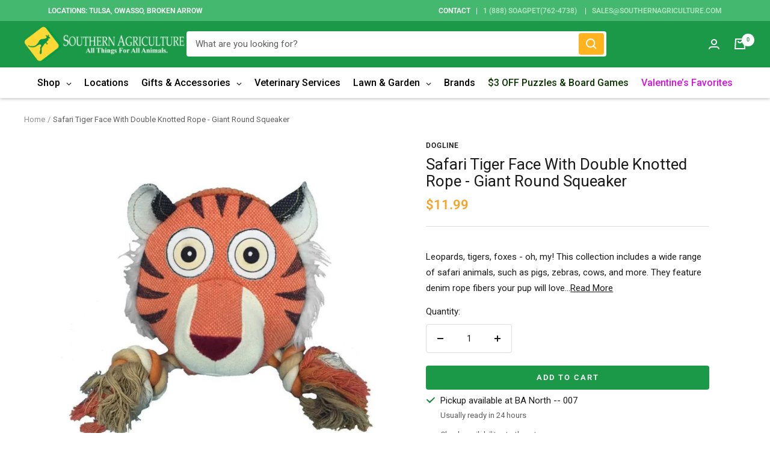

--- FILE ---
content_type: text/javascript; charset=utf-8
request_url: https://southernagriculture.com/products/safari-tiger-face-with-double-knotted-rope-giant-round-squeaker.js
body_size: 761
content:
{"id":7779211772145,"title":"Safari Tiger Face With Double Knotted Rope - Giant Round Squeaker","handle":"safari-tiger-face-with-double-knotted-rope-giant-round-squeaker","description":"\u003cp\u003e\u003cmeta charset=\"utf-8\"\u003e\u003cmeta charset=\"utf-8\"\u003e\u003cspan data-mce-fragment=\"1\"\u003eLeopards, tigers, foxes - oh, my! This collection includes a wide range of safari animals, such as pigs, zebras, cows, and more. They feature denim rope fibers your pup will love to gnaw and play with. Each toy also comes with an internal squeaker to stimulate dogs during playtime, making them essential for their ever-growing toy collection.\u003c\/span\u003e\u003cbr\u003e\u003c\/p\u003e\n\u003cul\u003e\u003c\/ul\u003e\n\u003cul class=\"a-unordered-list a-vertical a-spacing-none\"\u003e\u003c\/ul\u003e\n\u003cul class=\"a-unordered-list a-vertical a-spacing-none\"\u003e\u003c\/ul\u003e\n\u003cp class=\"p1\"\u003e\u003cspan class=\"s1\"\u003eShop with confidence when you shop at Southern Agriculture. All of our items are in stock and ship from Tulsa, Oklahoma.  If you have any questions you can email us at Sales@SouthernAgriculture.com \u003c\/span\u003e\u003c\/p\u003e\n\u003cp class=\"p1\"\u003e\u003cspan class=\"s1\"\u003eWould you prefer to shop in-store? We have six locations located in Tulsa, Broken Arrow, and Owasso Oklahoma.\u003c\/span\u003e\u003c\/p\u003e","published_at":"2022-08-19T10:58:29-05:00","created_at":"2022-08-19T10:57:59-05:00","vendor":"DogLine","type":"Dog Toys","tags":["Dogline","plush dog toy","Plush Dog Toys","Rope Dog Toy","Southern Agriculture","squeaker","squeaker dog toy","Squeaking Dog Toy","squeaky dog toy","Squeaky Plush","Squeaky Toy","tiger dog toy"],"price":1199,"price_min":1199,"price_max":1199,"available":true,"price_varies":false,"compare_at_price":null,"compare_at_price_min":0,"compare_at_price_max":0,"compare_at_price_varies":false,"variants":[{"id":43167115673841,"title":"Default Title","option1":"Default Title","option2":null,"option3":null,"sku":"19375613964","requires_shipping":true,"taxable":true,"featured_image":null,"available":true,"name":"Safari Tiger Face With Double Knotted Rope - Giant Round Squeaker","public_title":null,"options":["Default Title"],"price":1199,"weight":454,"compare_at_price":null,"inventory_management":"shopify","barcode":"0193756139640","requires_selling_plan":false,"selling_plan_allocations":[]}],"images":["\/\/cdn.shopify.com\/s\/files\/1\/0034\/3667\/5121\/products\/CopyofAddison-2022-08-19T105751.608.jpg?v=1660924687"],"featured_image":"\/\/cdn.shopify.com\/s\/files\/1\/0034\/3667\/5121\/products\/CopyofAddison-2022-08-19T105751.608.jpg?v=1660924687","options":[{"name":"Title","position":1,"values":["Default Title"]}],"url":"\/products\/safari-tiger-face-with-double-knotted-rope-giant-round-squeaker","media":[{"alt":null,"id":30318578532593,"position":1,"preview_image":{"aspect_ratio":1.0,"height":1024,"width":1024,"src":"https:\/\/cdn.shopify.com\/s\/files\/1\/0034\/3667\/5121\/products\/CopyofAddison-2022-08-19T105751.608.jpg?v=1660924687"},"aspect_ratio":1.0,"height":1024,"media_type":"image","src":"https:\/\/cdn.shopify.com\/s\/files\/1\/0034\/3667\/5121\/products\/CopyofAddison-2022-08-19T105751.608.jpg?v=1660924687","width":1024}],"requires_selling_plan":false,"selling_plan_groups":[]}